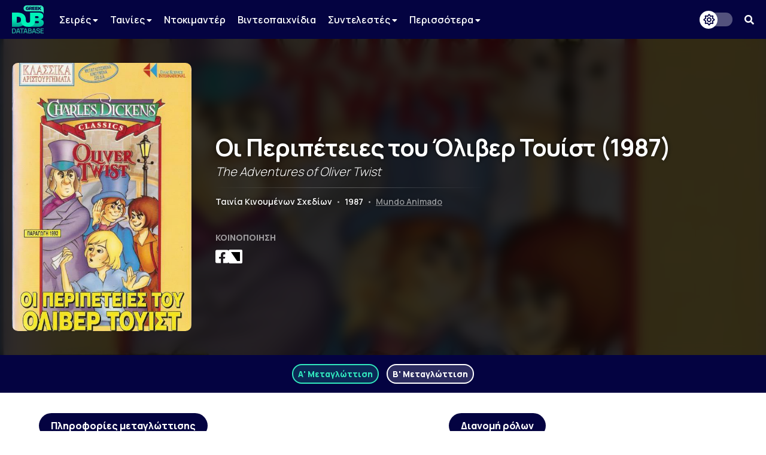

--- FILE ---
content_type: text/html; charset=UTF-8
request_url: https://www.greekdubdb.com/title?id=3016
body_size: 6225
content:
<!DOCTYPE html>
<html lang="el">

<head>
	<meta charset="UTF-8">
	<link rel="icon" href="/images/favicon.svg">
	<link rel="mask-icon" href="/images/mask-icon.svg" color="#31E8BE">
	<link rel="apple-touch-icon" href="/images/apple-touch-icon.png">
	<meta name="viewport" content="width=device-width, initial-scale=1">
	<meta name="theme-color" content="#040341">
		<link type="text/css" rel="stylesheet" href="/style.css?Tuesday 13th of February 2024 09:20:04 PM">
	<link type="text/css" rel="stylesheet" href="https://use.fontawesome.com/releases/v5.14.0/css/all.css">
	<link href="https://fonts.googleapis.com/css2?family=Manrope:wght@200;300;400;500;600;700;800&amp;display=swap" rel="stylesheet">
	<link href="https://fonts.googleapis.com/css?family=Open+Sans:300,400,600,700,800%7CRoboto:100,300,400,500,700,900&amp;display=swap&amp;subset=greek" rel="stylesheet">
	<script src="https://ajax.googleapis.com/ajax/libs/jquery/3.5.1/jquery.min.js"></script>
	<link rel="stylesheet" type="text/css" href="slick/slick.css?Sunday 23rd of May 2021 06:09:26 PM"/>
	<script type="text/javascript" src="slick/slick.min.js"></script>
<!-- Global site tag (gtag.js) - Google Analytics -->
<script async src="https://www.googletagmanager.com/gtag/js?id=G-B7DVVLV5FR"></script>
<script>
  window.dataLayer = window.dataLayer || [];
  function gtag(){dataLayer.push(arguments);}
  gtag('js', new Date());

  gtag('config', 'G-B7DVVLV5FR');
</script>				
					<html>
	<meta property="og:title" content="Οι Περιπέτειες του Όλιβερ Τουίστ (1987) (The Adventures of Oliver Twist) - Greek Dub DB" /><meta property="og:type" content="website" /><meta property="og:description" content="" /><meta name="description" content="" /><meta property="og:image" content="https://i.imgur.com/kgRsto5.png" /><meta property="og:url" content="https://www.greekdubdb.com/title?id=3016" /></head><body>
	<!--<div id="notice" class="ntc-hide">
		<div class="notice-close"><i class="fas fa-times"></i></div>
		<div class="notice-wrapper">
			<div class="notice-text">
				<span class="notice-normal">Λόγω έλλειψης παροχής στοιχείων από κανάλια ή διανομείς, σε ορισμένους τίτλους παρουσιάζονται ελλείψεις.</span>
				<span class="notice-light">Όποιος έχει τεκμηριωμένη γνώση επ' αυτών, θα ήταν χαρά μας, να επικοινωνήσει μαζί μας.</span>
			</div>
		</div>
	</div>
	<div id="notice_cookies">
		<div class="cookies_accept">Όλα</div>
		<div class="cookies_reject">Τα αναγκαία</div>
		<div class="notice-wrapper">
			<div class="notice-text">
				<span class="notice-normal">Αυτός ο ιστότοπος χρησιμοποιεί cookies.</span>
				<span class="notice-light">Μπορείτε να επιλέξετε ποιά cookies θα χρησιμοποιούμε. Μάθετε περισσότερα για τον τρόπο που χρησιμοποιούμε τα cookies στην <a href="/privacy"><b>Πολιτική Απορρήτου</b></a> μας.</span>
			</div>
		</div>
	</div>
	<script id="notice-js">
		const ntc_btn = document.querySelector(".notice-close");
		const ntc_btn_c = document.querySelector(".cookies_accept");
		const ntc_btn_r = document.querySelector(".cookies_reject");

		const currentChoice = localStorage.getItem("choice");
		const currentChoiceCookies = localStorage.getItem("cookies");
		if (currentChoice == "closed") {
		  //document.getElementById("notice").classList.add("ntc-hide");
		}

		if (getCookie("cookieConsent")=="accept"||getCookie("cookieConsent")=="deny") {
		  document.getElementById("notice_cookies").classList.add("ntc-hide");
		}

		ntc_btn.addEventListener("click", function () {
		  document.getElementById("notice").classList.toggle("ntc-hide");

		  let choice = "opened";
		  if (document.getElementById("notice").classList.contains("ntc-hide")) {
			choice = "closed";
		  }
		  localStorage.setItem("choice", choice);
		});
		
		ntc_btn_c.addEventListener("click", function () {
		  document.getElementById("notice_cookies").classList.toggle("ntc-hide");
		  var selector = document.getElementById("priv_selector")
		  if(selector !== null){
			selector.style.display="";
		  }
		  
		  if(document.querySelector(".priv_r") !== null){
			  document.querySelector(".priv_r").classList.add("priv-disabled");
		  }

		  let cookies = "unset";
		  if (document.getElementById("notice_cookies").classList.contains("ntc-hide")) {
			cookies = "accept";
		  }
		  setCookie("cookieConsent",cookies,365);
		  //localStorage.setItem("cookies", cookies);
		});
		ntc_btn_r.addEventListener("click", function () {
		  document.getElementById("notice_cookies").classList.toggle("ntc-hide");
		  var selector = document.getElementById("priv_selector")
		  if(selector !== null){
			selector.style.display="";
		  }
		  
		  if(document.querySelector(".priv_a") !== null){
			  document.querySelector(".priv_a").classList.add("priv-disabled");
		  }

		  let cookies = "unset";
		  if (document.getElementById("notice_cookies").classList.contains("ntc-hide")) {
			cookies = "deny";
		  }
		  setCookie("cookieConsent",cookies,365);
		  //localStorage.setItem("cookies", cookies);
		});
		function setCookie(cname, cvalue, exdays) {
		  var d = new Date();
		  d.setTime(d.getTime() + (exdays*24*60*60*1000));
		  var expires = "expires="+ d.toUTCString();
		  document.cookie = cname + "=" + cvalue + ";" + expires + ";path=/";
		}
		function getCookie(cname) {
		  var name = cname + "=";
		  var decodedCookie = decodeURIComponent(document.cookie);
		  var ca = decodedCookie.split(';');
		  for(var i = 0; i <ca.length; i++) {
			var c = ca[i];
			while (c.charAt(0) == ' ') {
			  c = c.substring(1);
			}
			if (c.indexOf(name) == 0) {
			  return c.substring(name.length, c.length);
			}
		  }
		  return "";
		}
	</script>-->
	<header>
		<div class="navbar">
			<div class="navbar-container row">
				 <div class="header-left">
					<div class="menu-button" id="mb" onclick="togleMenu(); togleMenuBg();">
						<i class="fas fa-bars"></i>
					</div>
					<a class="main-logo" href="/">
						<img src="/images/logo.svg">
					</a>
					<div class="menu" id="myLinks"><div class="dropdown" id="menu">
							<button class="dropbtn" id="menu">Σειρές 
							  <i class="fa fa-caret-down" style="font-size:14px"></i>
							</button>
							 <div class="dropdown-content" id="menu">
							 <a href="/series/cartoons" id="menu">Κινούμενα Σχέδια</a>
							 <a href="/series/liveaction" id="menu">Ζωντανής Δράσης</a>
							 <a href="/series/telenovelas" id="menu">Τηλενουβέλες</a>
							 <a href="/shows" id="menu">Εκπομπές</a>
							</div>
						</div>
						<div class="dropdown" id="menu">
							<button class="dropbtn" id="menu">Ταινίες 
							  <i class="fa fa-caret-down" style="font-size:14px"></i>
							</button>
							 <div class="dropdown-content" id="menu">
							 <a href="/movies/cartoons" id="menu">Κινούμενα Σχέδια</a>
							 <a href="/movies/liveaction" id="menu">Ζωντανής Δράσης</a>
							</div>
						</div>
						<a href="/documentaries" id="menu">Ντοκιμαντέρ</a>
						<a href="/videogames" id="menu">Βιντεοπαιχνίδια</a>
						<div class="dropdown" id="menu">
							<button class="dropbtn" id="menu">Συντελεστές 
							  <i class="fa fa-caret-down" style="font-size:14px"></i>
							</button>
							 <div class="dropdown-content" id="menu">
							 <a href="/actors" id="menu">Ηθοποιοί</a>
							 <a href="/directors" id="menu">Σκηνοθέτες</a>
							 <a href="/translators" id="menu">Μεταφραστές</a>
							 <a href="/singers" id="menu">Τραγουδιστές</a>
							 <a href="/lyricists" id="menu">Στιχουργοί</a>
							 <a href="/musicsupervisors" id="menu">Μουσικοί επιμελητές</a>
							 <a href="/adaptation" id="menu">Προσαρμογείς</a>
							 <a href="/soundrecorders" id="menu">Ηχολήπτες</a>
							 <a href="/audiomix" id="menu">Μίκτες ήχου</a>
							 </div>
						</div>
						<div class="dropdown" id="menu">
							<button class="dropbtn" id="menu">Περισσότερα
							  <i class="fa fa-caret-down" style="font-size:14px"></i>
							</button>
							 <div class="dropdown-content" id="menu">
							 <a href="/studios" id="menu">Στούντιο</a>
							 <a href="/companies" id="menu">Εταιρείες</a>
							 <a href="/networks" id="menu">Δίκτυα</a>
							 <a href="/distributors" id="menu">Διανομείς</a>
							 <a href="/characters" id="menu">Χαρακτήρες</a>
	<a href="/foreignactors" id="menu">Ξένοι ηθοποιοί</a>
							 </div>
						</div></div>
					<div class="menu-bg" id="myLinksBg" onclick="togleMenu(); togleMenuBg();"></div>
				</div>
				 <div class="header-right">
					<div class="dark-mode-button">
						<div class="btn-toggle"></div>
					</div>
					<script id="rendered-js">
						const btn = document.querySelector(".btn-toggle");

						const currentTheme = localStorage.getItem("theme");
						if (currentTheme == "dark") {
						  document.body.classList.add("dark-theme");
						}

						btn.addEventListener("click", function () {
						  document.body.classList.toggle("dark-theme");

						  let theme = "light";
						  if (document.body.classList.contains("dark-theme")) {
							theme = "dark";
						  }
						  localStorage.setItem("theme", theme);
						});
					</script><div class="search-button" onclick="togleSearch(&quot;visible&quot;, &quot;1&quot;)"><i class="fas fa-search" ></i></div>
			     </div>
				 <div class="header-search" style="visibility: hidden; opacity: 0;" id="srow">
					<form action="/search" id="searchform">
						<input name="q" onblur="if (this.value == &quot;&quot;) {this.placeholder = &quot;Αναζήτηση...&quot;;}" onfocus="if (this.value == &quot;Αναζήτηση...&quot;) {this.value = &quot;&quot;;}" type="text" placeholder="Αναζήτηση...">
						<span class="hide-search" onclick="togleSearch(&quot;hidden&quot;, &quot;0&quot;)"><i class="fas fa-times"></i></span>
					</form>
				 </div>
			</div>
		</div><script>
		function togleSearch(attr1, attr2) {
		  document.getElementById("srow").style.visibility = attr1;
		  document.getElementById("srow").style.opacity = attr2;
		}
		function togleMenu() {
		  var x = document.getElementById("myLinks");
		  var y = document.getElementById("mb");
		  
		  if(y.style.color === "rgb(49, 232, 190)" || y.style.color === "#31e8be"){
			  y.style.color="#fff";
			  y.style.transition = "color 600ms ease 0s";
		  }else{
			  y.style.color="#31e8be";
			  y.style.transition = "color 600ms ease 0s";
		  }
		  
		  if (x.style.visibility === "visible") {
			x.style.visibility = "hidden";
			x.style.opacity = "0";
		  } else {
			x.style.visibility = "visible";
			x.style.opacity = "1";
		  }
		}
		function togleMenuBg() {
		  var x = document.getElementById("myLinksBg");
		  if (x.style.visibility === "visible") {
			x.style.visibility = "hidden";
			x.style.opacity = "0";
			document.body.style.overflow = "unset";
		  } else {
			x.style.visibility = "visible";
			x.style.opacity = "1";
			document.body.style.overflow = "hidden";
		  }
		}
		</script>
	</header><div class="main-wrapper"><title>Οι Περιπέτειες του Όλιβερ Τουίστ (1987) (The Adventures of Oliver Twist) - Greek Dub DB</title><head><style type="text/css"> .main-wrapper {background-image: url(https://i.imgur.com/kgRsto5.png);}</style></head><div class="header-wrapper"><div class="header-container row"><div class="header-poster-container"><div class="header-poster"><img class="poster" src="https://i.imgur.com/kgRsto5.png"></div></div><div class="main-box"><div class="serie-t"><span class="t-gr">Οι Περιπέτειες του Όλιβερ Τουίστ (1987)</span><span class="t-en">The Adventures of Oliver Twist</span><hr><br><span class="t-type">Ταινία Κινουμένων Σχεδίων</span> <span class="t-bar">•</span> <span class="t-year">1987</span> <span class="t-bar">•</span> <span class="t-ch"><a href="company?id=1030">Mundo Animado</a></span></div><div class="serie-share"><div class="serie-section-title">Κοινοποίηση</div>
					<div class="section-social">
						<a onclick="popUp=window.open('https://www.facebook.com/sharer/sharer.php?quote=Οι Περιπέτειες του Όλιβερ Τουίστ (1987) (The Adventures of Oliver Twist) - Greek Dub DB&u=https://www.greekdubdb.com/title?id=3016', 'popupwindow', 'scrollbars=yes,width=600,height=350');popUp.focus();return false" target="_blank"><i class="fab fa-facebook-square"></i></a>
						<a onclick="popUp=window.open('https://twitter.com/intent/tweet?text=Οι Περιπέτειες του Όλιβερ Τουίστ (1987) (The Adventures of Oliver Twist) - Greek Dub DB&url=https://www.greekdubdb.com/title?id=3016', 'popupwindow', 'scrollbars=yes,width=600,height=350');popUp.focus();return false" class="f-x-square-wrap" target="_blank"><i class="f-x-square"></i></a>
					</div></div></div></div></div><div class="container-wrapper"><div class="serie-menu-container"><div class="serie-menu row"><div class="tabs-menu"><span class="t-met active"onclick="openTab(event,'0',1)"><a >Α' Μεταγλώττιση</a></span> <span class="t-met"onclick="openTab(event,'1',)"><a >Β' Μεταγλώττιση</a></span> </div></div></div><div class="container-sec row"><div class="serie-p-left"><div class="serie-info-title">Πληροφορίες μεταγλώττισης</div><script>
function openTab(evt, tabName, f) {
  var i, tabcontent, tablinks;
  tabcontent = document.getElementsByClassName("tabcontent");
  for (i = 0; i < tabcontent.length; i++) {
    tabcontent[i].style.position = "fixed";
    tabcontent[i].style.visibility = "hidden";
    tabcontent[i].style.opacity = "0";
    tabcontent[i].style.transition = "none";
  }

  tablinks = document.getElementsByClassName("t-met");
  for (i = 0; i < tablinks.length; i++) {
    tablinks[i].className = tablinks[i].className.replace(" active", "");
  }
  
  if (document.getElementById("s_"+tabName)){
	  document.getElementById("roles_banner").style.visibility = "hidden";
	  document.getElementById("roles_banner").style.opacity = "0";
	  document.getElementById("roles_banner").style.position = "fixed";
	  document.getElementById("roles_banner").style.transition = "none";
	  //console.log(document.getElementById("s_"+tabName));
  }else{
	  document.getElementById("roles_banner").style.visibility = "visible";
	  document.getElementById("roles_banner").style.opacity = "1";
	  document.getElementById("roles_banner").style.position = "unset";
	  document.getElementById("roles_banner").style.transition = "opacity 600ms ease 0s, visibility 600ms ease 0s";
  }
  
  document.getElementById("dub_info_"+tabName).style.visibility = "visible";
  document.getElementById("dub_info_"+tabName).style.opacity = "1";
  document.getElementById("dub_info_"+tabName).style.position = "unset";
  document.getElementById("dub_info_"+tabName).style.transition = "opacity 600ms ease 0s, visibility 600ms ease 0s";
  document.getElementById("dub_"+tabName).style.visibility = "visible";
  document.getElementById("dub_"+tabName).style.opacity = "1";
  document.getElementById("dub_"+tabName).style.position = "unset";
  document.getElementById("dub_"+tabName).style.transition = "opacity 600ms ease 0s, visibility 600ms ease 0s";
  evt.currentTarget.className += " active";
  var c_tab="&dub="+tabName;
  if(f){
	  c_tab="";
  }
  window.history.pushState("object or string", "Title", "/title?id=3016"+c_tab);
}
</script><div id="dub_info_0" class="serie-info-section tabcontent"><div class="serie-info"><div class="serie-section-title">Έτος μεταγλώττισης</div><div class="serie-section"><seperator></seperator><div class="section-text">1989</div></div></div><div class="serie-info"><div class="serie-section-title">Σκηνοθετική επιμέλεια</div><div class="serie-section"><div><seperator></seperator> <div class="section-text"><a href="person?id=144">Νίκος Πόγκας</a></div></div></div></div><div class="serie-info"><div class="serie-section-title">Μετάφραση</div><div class="serie-section"><div><seperator></seperator> <div class="section-text"><a href="person?id=85">Λουΐζα Μητσάκου</a></div></div></div></div><div class="serie-info"><div class="serie-section-title">Προσαρμογή</div><div class="serie-section"><seperator></seperator> <div class="section-text"><a href="person?id=144">Νίκος Πόγκας</a></div></div></div><div class="serie-info"><div class="serie-section-title">Μίξη Ήχου</div><div class="serie-section"><seperator></seperator> <div class="section-text"><a href="person?id=2539">Αριστείδης Τσιρίκος</a></div></div></div><div class="serie-info" id="i-studio-rec"><div class="serie-section-title">Στούντιο ηχογράφησης</div><div class="serie-section"><div><seperator></seperator> <div class="section-text"><div class="wrapper"><a href="studio?id=8">Studio '87</a></div></div></div></div></div><div class="serie-info" id="i-distributor"><div class="serie-section-title">Διανομείς</div><div class="serie-section"><div><seperator></seperator> <div class="section-text"><div class="wrapper" id="normal"><a href="distributor?id=12"><img src="https://i.imgur.com/4f0OXhW.png" title="Ελλάς Κόσμος Video"></a></div><div class="wrapper" id="dark"><a href="distributor?id=12"><img src="https://i.imgur.com/4f0OXhW.png" title="Ελλάς Κόσμος Video"></a></div></div></div></div></div></div><div id="dub_info_1" class="serie-info-section tabcontent" style="visibility: hidden; opacity: 0; position: fixed; transition: none;"><div class="serie-info"><div class="serie-section-title">Έτος μεταγλώττισης</div><div class="serie-section"><seperator></seperator><div class="section-text">1992</div></div></div><div class="serie-info"><div class="serie-section-title">Σκηνοθετική επιμέλεια</div><div class="serie-section"><div><seperator></seperator> <div class="section-text"><a href="person?id=860">Πέτρος Μακεδών</a></div></div></div></div><div class="serie-info"><div class="serie-section-title">Μετάφραση</div><div class="serie-section"><div><seperator></seperator> <div class="section-text"><a href="person?id=860">Πέτρος Μακεδών</a></div></div></div></div><div class="serie-info"><div class="serie-section-title">Προσαρμογή</div><div class="serie-section"><seperator></seperator> <div class="section-text"><a href="person?id=860">Πέτρος Μακεδών</a></div></div></div><div class="serie-info" id="i-studio-rec"><div class="serie-section-title">Στούντιο ηχογράφησης</div><div class="serie-section"><div><seperator></seperator> <div class="section-text"><div class="wrapper"><a href="studio?id=38">Studio Cartoonist</a></div></div></div></div></div><div class="serie-info" id="i-distributor"><div class="serie-section-title">Διανομείς</div><div class="serie-section"><div><seperator></seperator> <div class="section-text"><div class="wrapper" id="normal"><a href="distributor?id=12"><img src="https://i.imgur.com/4f0OXhW.png" title="Ελλάς Κόσμος Video"></a></div><div class="wrapper" id="dark"><a href="distributor?id=12"><img src="https://i.imgur.com/4f0OXhW.png" title="Ελλάς Κόσμος Video"></a></div></div></div></div></div></div><br></div><div class="serie-p-right"><div class="serie-info-title" id="roles_banner">Διανομή ρόλων</div><div id="dub_0" class="tabcontent" ><div class="serie-table"><table class="t4"><tr><th>Όνομα</th><th>Χαρακτήρας</th></tr><tr><td class="t-name"><div class="act"><div class="pic"><a href="person?id=127"><img src="https://i.imgur.com/ky2BDEf.png" alt="Person photo"></a></div><div class="nam"><a href="person?id=127">Ζαχαρίας Ρόχας</a></td><td class="t-char"><seperator></seperator><div class="section-text"><div class="role-name">Όλιβερ Τουίστ</div></div></div></td></tr><tr><td class="t-name"><div class="act"><div class="pic"><a href="person?id=75"><img src="https://i.imgur.com/OMocbJO.png" alt="Person photo"></a></div><div class="nam"><a href="person?id=75">Γιώργος Χριστόπουλος</a></td><td class="t-char"><seperator></seperator><div class="section-text"><div class="role-name">Φάγκιν</div></div></div></td></tr><tr><td class="t-name"><div class="act"><div class="pic"><a href="person?id=125"><img src="https://i.imgur.com/7y1NUdN.jpeg" alt="Person photo"></a></div><div class="nam"><a href="person?id=125">Αργύρης Παυλίδης</a></td><td class="t-char"><seperator></seperator><div class="section-text"><div class="role-name">Μπαγάσας</div></div><space></space><seperator></seperator><div class="section-text"><div class="role-name">Σουίμπλ</div></div></div></td></tr><tr><td class="t-name"><div class="act"><div class="pic"><a href="person?id=142"><img src="https://i.imgur.com/slaC2V4.png" alt="Person photo"></a></div><div class="nam"><a href="person?id=142">Μάνος Βενιέρης</a></td><td class="t-char"><seperator></seperator><div class="section-text"><div class="role-name">Τακ</div></div><space></space><seperator></seperator><div class="section-text"><div class="role-name">Αφηγητής</div></div></div></td></tr><tr><td class="t-name"><div class="act"><div class="pic"><a href="person?id=175"><img src="https://i.imgur.com/ILejytC.png" alt="Person photo"></a></div><div class="nam"><a href="person?id=175">Μαριάννα Τριανταφυλλίδου</a></td><td class="t-char"><seperator></seperator><div class="section-text"><div class="role-name">Κα Μπέντουιν</div></div><space></space><seperator></seperator><div class="section-text"><div class="role-name">Νάνσυ</div></div><space></space><seperator></seperator><div class="section-text"><div class="role-name">Ρόζα</div></div><space></space><seperator></seperator><div class="section-text"><div class="role-name">Κα Μαν</div></div><space></space><seperator></seperator><div class="section-text"><div class="role-name">Σούζαν</div></div><space></space><seperator></seperator><div class="section-text"><div class="role-name">Σάλλυ</div></div></div></td></tr><tr><td class="t-name"><div class="act"><div class="pic"><a href="person?id=23"><img src="https://i.imgur.com/BPpMi7C.png" alt="Person photo"></a></div><div class="nam"><a href="person?id=23">Τάσος Κωστής</a></td><td class="t-char"><seperator></seperator><div class="section-text"><div class="role-name">Κος Μπράνλοου</div></div><space></space><seperator></seperator><div class="section-text"><div class="role-name">Μπιλ Σάικς</div></div><space></space><seperator></seperator><div class="section-text"><div class="role-name">Κος Μπομπέλ</div></div><space></space><seperator></seperator><div class="section-text"><div class="role-name">Γιατρός</div></div></div></td></tr></table></div></div><div id="dub_1" class="tabcontent"  style="visibility: hidden; opacity: 0; position: fixed; transition: none;"><div class="serie-table"><table class="t4"><tr><th>Όνομα</th><th>Χαρακτήρας</th></tr><tr><td class="t-name"><div class="act"><div class="pic"><a href="person?id=165"><img src="https://i.ibb.co/mrDYM9rH/image.png" alt="Person photo"></a></div><div class="nam"><a href="person?id=165">Νίκος Παπαδόπουλος</a></td><td class="t-char"><seperator></seperator><div class="section-text"><div class="role-name">Όλιβερ Τουίστ</div></div><space></space><seperator></seperator><div class="section-text"><div class="role-name">Γιατρός</div></div></div></td></tr><tr><td class="t-name"><div class="act"><div class="pic"><a href="person?id=160"><img src="https://i.ibb.co/k2d6y1mw/image.png" alt="Person photo"></a></div><div class="nam"><a href="person?id=160">Γιώργος Μάζης</a></td><td class="t-char"><seperator></seperator><div class="section-text"><div class="role-name">Φάγκιν</div></div><space></space><seperator></seperator><div class="section-text"><div class="role-name">Αφηγητής</div></div><space></space><seperator></seperator><div class="section-text"><div class="role-name">Μπιλ Σάικς</div></div><space></space><seperator></seperator><div class="section-text"><div class="role-name">Κος Μπαμπλ</div></div></div></td></tr><tr><td class="t-name"><div class="act"><div class="pic"><a href="person?id=128"><img src="https://i.imgur.com/Z1MHQm2.png" alt="Person photo"></a></div><div class="nam"><a href="person?id=128">Σπύρος Μπιμπίλας</a></td><td class="t-char"><seperator></seperator><div class="section-text"><div class="role-name">Σουίμπλ</div></div><space></space><seperator></seperator><div class="section-text"><div class="role-name">Τακ</div></div><space></space><seperator></seperator><div class="section-text"><div class="role-name">Κος Μπράνλοου</div></div><space></space><seperator></seperator><div class="section-text"><div class="role-name">Ντότζερ</div></div></div></td></tr><tr><td class="t-name"><div class="act"><div class="pic"><a href="person?id=11"><img src="https://i.imgur.com/nBLPNHh.png" alt="Person photo"></a></div><div class="nam"><a href="person?id=11">Λέτα Μουσούτη</a></td><td class="t-char"><seperator></seperator><div class="section-text"><div class="role-name">Κα Μπέντουιν</div></div><space></space><seperator></seperator><div class="section-text"><div class="role-name">Νάνσυ</div></div><space></space><seperator></seperator><div class="section-text"><div class="role-name">Σουζάνα</div></div></div></td></tr><tr><td class="t-name"><div class="act"><div class="pic"><a href="person?id=22"><img src="https://i.imgur.com/mIPxNjg.png" alt="Person photo"></a></div><div class="nam"><a href="person?id=22">Βίνα Παπαδοπούλου</a></td><td class="t-char"><seperator></seperator><div class="section-text"><div class="role-name">Κα Μαν</div></div><space></space><seperator></seperator><div class="section-text"><div class="role-name">Σάλλυ</div></div></div></td></tr></table></div></div></div></div><div class="ad"><script async src="https://pagead2.googlesyndication.com/pagead/js/adsbygoogle.js"></script>
<!-- banner_horizontal -->
<ins class="adsbygoogle"
    style="display:inline-block;width:728px;height:90px"
     data-ad-client="ca-pub-8001291401734182"
     data-ad-slot="3053534011"</ins>
<script>

     (adsbygoogle = window.adsbygoogle || []).push({});
</script></div><br></body>
</html>
<!DOCTYPE html>
		</div>
	</div>
</body>
<head>
	<meta charset="UTF-8">
</head>
<div id="footer-wrapper">
		
		<div class="footer-container row">
    <div class="footer-up">
			
			
<div class="footer-section-1">
    <a href="https://www.facebook.com/greekdubdb/" target="_blank" class="f-fb" title="Facebook"><i class="fab fa-facebook"></i></a>
	<a href="https://www.twitter.com/greekdubdb/" target="_blank" class="f-x" title="X"></a>
    <a href="https://www.instagram.com/greekdubdb/" target="_blank" class="f-instagram" title="Instagram"><i class="fab fa-instagram"></i></a>
	<a href="https://www.youtube.com/c/greekdubdb/" target="_blank" class="f-yt" title="YouTube"><i class="fab fa-youtube"></i></a>
	<a href="https://open.spotify.com/show/5bxzzZOoQ94V6umxWiWaVW" target="_blank" class="f-sp" title="Spotify"><i class="fab fa-spotify"></i></a>
</div>
<div class="footer-section-2">
    <a href="/contact" class="f-links">Επικοινωνία</a><a href="/about" class="f-links">Σχετικά με εμάς</a><a href="/thanks" class="f-links">Ευχαριστίες</a><a href="/privacy" class="f-links">Πολιτική Απορρήτου</a>
</div>

    </div>
<div class="footer-down">
<div class="footer-copyright">Copyright <i class="far fa-copyright"></i> 2026 <a href="/" class="f-name">GREEK DUB DB</a></div><div class="footer-message">Λόγω έλλειψης παροχής στοιχείων από κανάλια ή διανομείς, σε ορισμένους τίτλους παρουσιάζονται ελλείψεις. Όποιος έχει τεκμηριωμένη γνώση επ' αυτών, θα ήταν χαρά μας, να επικοινωνήσει μαζί μας.</div>
    
    </div>
		</div>
	</div>

</html>

--- FILE ---
content_type: text/html; charset=utf-8
request_url: https://www.google.com/recaptcha/api2/aframe
body_size: 266
content:
<!DOCTYPE HTML><html><head><meta http-equiv="content-type" content="text/html; charset=UTF-8"></head><body><script nonce="PQk8GvEExlKMDp6_u6tr0Q">/** Anti-fraud and anti-abuse applications only. See google.com/recaptcha */ try{var clients={'sodar':'https://pagead2.googlesyndication.com/pagead/sodar?'};window.addEventListener("message",function(a){try{if(a.source===window.parent){var b=JSON.parse(a.data);var c=clients[b['id']];if(c){var d=document.createElement('img');d.src=c+b['params']+'&rc='+(localStorage.getItem("rc::a")?sessionStorage.getItem("rc::b"):"");window.document.body.appendChild(d);sessionStorage.setItem("rc::e",parseInt(sessionStorage.getItem("rc::e")||0)+1);localStorage.setItem("rc::h",'1768777006167');}}}catch(b){}});window.parent.postMessage("_grecaptcha_ready", "*");}catch(b){}</script></body></html>